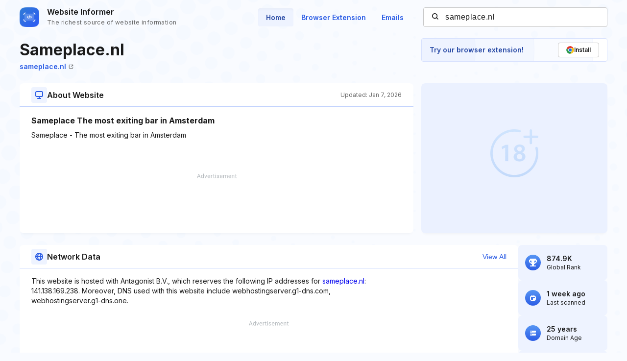

--- FILE ---
content_type: text/html; charset=utf-8
request_url: https://www.google.com/recaptcha/api2/aframe
body_size: 267
content:
<!DOCTYPE HTML><html><head><meta http-equiv="content-type" content="text/html; charset=UTF-8"></head><body><script nonce="05IoSO1LQbqm3Be27EaFqQ">/** Anti-fraud and anti-abuse applications only. See google.com/recaptcha */ try{var clients={'sodar':'https://pagead2.googlesyndication.com/pagead/sodar?'};window.addEventListener("message",function(a){try{if(a.source===window.parent){var b=JSON.parse(a.data);var c=clients[b['id']];if(c){var d=document.createElement('img');d.src=c+b['params']+'&rc='+(localStorage.getItem("rc::a")?sessionStorage.getItem("rc::b"):"");window.document.body.appendChild(d);sessionStorage.setItem("rc::e",parseInt(sessionStorage.getItem("rc::e")||0)+1);localStorage.setItem("rc::h",'1768636423941');}}}catch(b){}});window.parent.postMessage("_grecaptcha_ready", "*");}catch(b){}</script></body></html>